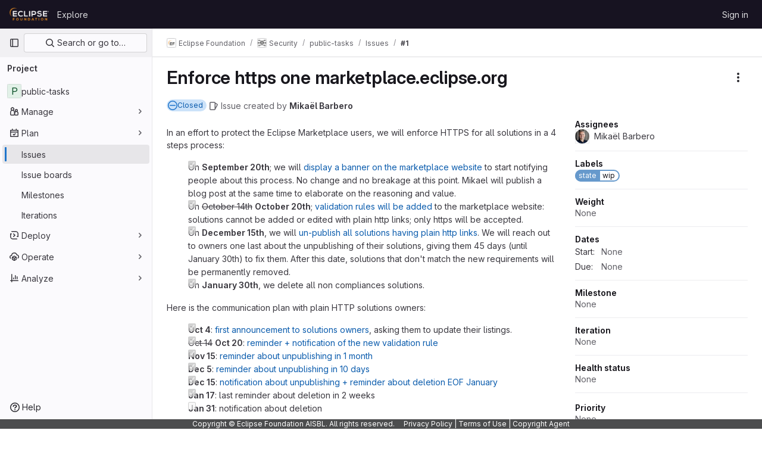

--- FILE ---
content_type: text/javascript; charset=utf-8
request_url: https://gitlab.eclipse.org/assets/webpack/1290.aac2f8e9.chunk.js
body_size: 3256
content:
(this.webpackJsonp=this.webpackJsonp||[]).push([[1290],{IP4G:function(e,t,i){var n={kind:"Document",definitions:[{kind:"OperationDefinition",operation:"query",name:{kind:"Name",value:"issueIterationsAliased"},variableDefinitions:[{kind:"VariableDefinition",variable:{kind:"Variable",name:{kind:"Name",value:"fullPath"}},type:{kind:"NonNullType",type:{kind:"NamedType",name:{kind:"Name",value:"ID"}}},directives:[]},{kind:"VariableDefinition",variable:{kind:"Variable",name:{kind:"Name",value:"title"}},type:{kind:"NamedType",name:{kind:"Name",value:"String"}},directives:[]},{kind:"VariableDefinition",variable:{kind:"Variable",name:{kind:"Name",value:"state"}},type:{kind:"NamedType",name:{kind:"Name",value:"IterationState"}},directives:[]}],directives:[],selectionSet:{kind:"SelectionSet",selections:[{kind:"Field",alias:{kind:"Name",value:"workspace"},name:{kind:"Name",value:"group"},arguments:[{kind:"Argument",name:{kind:"Name",value:"fullPath"},value:{kind:"Variable",name:{kind:"Name",value:"fullPath"}}}],directives:[],selectionSet:{kind:"SelectionSet",selections:[{kind:"Field",name:{kind:"Name",value:"id"},arguments:[],directives:[]},{kind:"Field",alias:{kind:"Name",value:"attributes"},name:{kind:"Name",value:"iterations"},arguments:[{kind:"Argument",name:{kind:"Name",value:"search"},value:{kind:"Variable",name:{kind:"Name",value:"title"}}},{kind:"Argument",name:{kind:"Name",value:"in"},value:{kind:"ListValue",values:[{kind:"EnumValue",value:"TITLE"},{kind:"EnumValue",value:"CADENCE_TITLE"}]}},{kind:"Argument",name:{kind:"Name",value:"state"},value:{kind:"Variable",name:{kind:"Name",value:"state"}}}],directives:[],selectionSet:{kind:"SelectionSet",selections:[{kind:"Field",name:{kind:"Name",value:"nodes"},arguments:[],directives:[],selectionSet:{kind:"SelectionSet",selections:[{kind:"FragmentSpread",name:{kind:"Name",value:"IterationFragment"},directives:[]},{kind:"Field",name:{kind:"Name",value:"state"},arguments:[],directives:[]}]}}]}}]}}]}}],loc:{start:0,end:341}};n.loc.source={body:'#import "./iteration.fragment.graphql"\n\nquery issueIterationsAliased($fullPath: ID!, $title: String, $state: IterationState) {\n  workspace: group(fullPath: $fullPath) {\n    id\n    attributes: iterations(search: $title, in: [TITLE, CADENCE_TITLE], state: $state) {\n      nodes {\n        ...IterationFragment\n        state\n      }\n    }\n  }\n}\n',name:"GraphQL request",locationOffset:{line:1,column:1}};var a={};n.definitions=n.definitions.concat(i("hOPW").definitions.filter((function(e){if("FragmentDefinition"!==e.kind)return!0;var t=e.name.value;return!a[t]&&(a[t]=!0,!0)})));var r={};function o(e,t){for(var i=0;i<e.definitions.length;i++){var n=e.definitions[i];if(n.name&&n.name.value==t)return n}}n.definitions.forEach((function(e){if(e.name){var t=new Set;!function e(t,i){if("FragmentSpread"===t.kind)i.add(t.name.value);else if("VariableDefinition"===t.kind){var n=t.type;"NamedType"===n.kind&&i.add(n.name.value)}t.selectionSet&&t.selectionSet.selections.forEach((function(t){e(t,i)})),t.variableDefinitions&&t.variableDefinitions.forEach((function(t){e(t,i)})),t.definitions&&t.definitions.forEach((function(t){e(t,i)}))}(e,t),r[e.name.value]=t}})),e.exports=n,e.exports.issueIterationsAliased=function(e,t){var i={kind:e.kind,definitions:[o(e,t)]};e.hasOwnProperty("loc")&&(i.loc=e.loc);var n=r[t]||new Set,a=new Set,l=new Set;for(n.forEach((function(e){l.add(e)}));l.size>0;){var d=l;l=new Set,d.forEach((function(e){a.has(e)||(a.add(e),(r[e]||new Set).forEach((function(e){l.add(e)})))}))}return a.forEach((function(t){var n=o(e,t);n&&i.definitions.push(n)})),i}(n,"issueIterationsAliased")},"J1+K":function(e,t,i){"use strict";i.r(t);var n=i("Q33P"),a=i.n(n),r=(i("B++/"),i("z6RN"),i("47t/"),i("MV2A")),o=i("J6Lq"),l=i("3hiO"),d=i("c44T"),s=i("cVU6"),u=i("lc/Q"),c=i.n(u),m=i("IP4G"),v=i.n(m),f=i("AxUD"),k=i("/lV4"),h=i("7F3p"),p=i("ygVz"),I=i("JtyA"),g=i("UVeP"),S=i.n(g),N=i("EEvv"),b=i.n(N),w={i18n:{iteration:Object(k.s__)("WorkItem|Iteration"),none:Object(k.s__)("WorkItem|None"),iterationPlaceholder:Object(k.s__)("WorkItem|No iteration")},components:{WorkItemSidebarDropdownWidget:s.a,IterationTitle:d.a,GlLink:r.a},mixins:[p.b.mixin()],inject:["hasIterationsFeature"],props:{fullPath:{type:String,required:!0},isGroup:{type:Boolean,required:!0},iteration:{type:Object,required:!1,default:function(){return{}}},canUpdate:{type:Boolean,required:!1,default:!1},workItemId:{type:String,required:!0},workItemType:{type:String,required:!0}},data(){var e;return{searchTerm:"",shouldFetch:!1,selectedIterationId:null===(e=this.iteration)||void 0===e?void 0:e.id,updateInProgress:!1,iterations:[],localIteration:this.iteration}},computed:{tracking(){return{category:I.TRACKING_CATEGORY_SHOW,label:"item_iteration",property:"type_"+this.workItemType}},iterationPeriod(){var e;return(null===(e=this.localIteration)||void 0===e?void 0:e.period)||Object(l.a)(this.localIteration)},iterationTitle(){var e;return(null===(e=this.localIteration)||void 0===e?void 0:e.title)||this.iterationPeriod},listboxItems(){return Object(l.c)(this.iterations)},isLoadingIterations(){return this.$apollo.queries.iterations.loading},noIterationDefaultText(){return this.canUpdate?this.$options.i18n.iterationPlaceholder:this.$options.i18n.none},dropdownText(){var e;return null!==(e=this.localIteration)&&void 0!==e&&e.id?this.iterationTitle:this.noIterationDefaultText},selectedIteration(){var e=this;return a()(this.iterations)?this.localIteration:this.iterations.find((function({id:t}){return t===e.selectedIterationId}))},selectedIterationCadenceName(){var e;return null===(e=this.selectedIteration)||void 0===e||null===(e=e.iterationCadence)||void 0===e?void 0:e.title},localIterationId(){var e;return this.localIteration?null===(e=this.localIteration)||void 0===e?void 0:e.id:null}},watch:{iteration(e){this.localIteration=e,this.selectedIterationId=null==e?void 0:e.id}},apollo:{iterations:{query(){return this.isGroup?v.a:c.a},variables(){const e=this.searchTerm?`"${this.searchTerm}"`:"";return{fullPath:this.fullPath,title:e,state:f.STATUS_OPEN}},update(e){var t;return(null===(t=e.workspace)||void 0===t||null===(t=t.attributes)||void 0===t?void 0:t.nodes)||[]},skip(){return!this.shouldFetch},error(){this.$emit("error",Object(k.s__)("WorkItem|Something went wrong when fetching iterations. Please try again."))}}},methods:{onDropdownShown(){this.searchTerm="",this.shouldFetch=!0},search(e){this.searchTerm=e,this.shouldFetch=!0},async updateWorkItemIteration(e){var t;if((null===(t=this.iteration)||void 0===t?void 0:t.id)!==e){this.localIteration=e?this.iterations.find((function({id:t}){return t===e})):null,this.selectedIterationId=e,this.track("update_iteration"),this.updateInProgress=!0;try{if(this.workItemId===Object(o.M)(this.workItemType))return this.$apollo.mutate({mutation:b.a,variables:{input:{workItemType:this.workItemType,fullPath:this.fullPath,iteration:this.localIteration}}}),void(this.updateInProgress=!1);const{data:{workItemUpdate:{errors:t}}}=await this.$apollo.mutate({mutation:S.a,variables:{input:{id:this.workItemId,iterationWidget:{iterationId:e}}}});if(this.track("updated_iteration"),this.$emit("iterationUpdated",e),t.length>0)throw new Error(t.join("\n"))}catch(e){const t=Object(I.sprintfWorkItem)(I.I18N_WORK_ITEM_ERROR_UPDATING,this.workItemType);this.$emit("error",t),this.localIteration=this.iteration,h.b(e)}finally{this.updateInProgress=!1,this.searchTerm="",this.shouldFetch=!1,this.selectedIterationId=e}}}}},y=i("tBpV"),T=Object(y.a)(w,(function(){var e=this,t=e._self._c;return e.hasIterationsFeature?t("work-item-sidebar-dropdown-widget",{attrs:{"dropdown-label":e.$options.i18n.iteration,"can-update":e.canUpdate,"dropdown-name":"iteration",loading:e.isLoadingIterations,"list-items":e.listboxItems,"item-value":e.localIterationId,"update-in-progress":e.updateInProgress,"toggle-dropdown-text":e.dropdownText,"header-text":e.__("Select iteration"),"reset-button-label":e.__("Clear"),"data-testid":"work-item-iteration"},on:{dropdownShown:e.onDropdownShown,searchStarted:e.search,updateValue:e.updateWorkItemIteration},scopedSlots:e._u([{key:"list-item",fn:function({item:i}){return[t("div",[e._v("\n      "+e._s(i.text)+"\n    ")]),e._v(" "),i.title?t("div",[e._v(e._s(i.title))]):e._e()]}},{key:"readonly",fn:function(){return[t("div",{staticClass:"gl-mr-2 gl-text-subtle"},[e._v("\n      "+e._s(e.selectedIterationCadenceName)+"\n    ")]),e._v(" "),t("gl-link",{staticClass:"!gl-text-default",attrs:{href:e.localIteration.webUrl,"data-testid":"work-item-iteration-link"}},[t("div",[e._v("\n        "+e._s(e.iterationPeriod)+"\n      ")]),e._v(" "),e.localIteration.title?t("iteration-title",{attrs:{title:e.localIteration.title}}):e._e()],1)]},proxy:!0}],null,!1,2088377236)}):e._e()}),[],!1,null,null,null);t.default=T.exports},c44T:function(e,t,i){"use strict";var n={name:"IterationTitle",props:{title:{type:String,required:!0}}},a=i("tBpV"),r=Object(a.a)(n,(function(){return(0,this._self._c)("div",{staticClass:"gl-text-subtle"},[this._v("\n  "+this._s(this.title)+"\n")])}),[],!1,null,null,null);t.a=r.exports},hOPW:function(e,t){var i={kind:"Document",definitions:[{kind:"FragmentDefinition",name:{kind:"Name",value:"IterationFragment"},typeCondition:{kind:"NamedType",name:{kind:"Name",value:"Iteration"}},directives:[],selectionSet:{kind:"SelectionSet",selections:[{kind:"Field",name:{kind:"Name",value:"id"},arguments:[],directives:[]},{kind:"Field",name:{kind:"Name",value:"title"},arguments:[],directives:[]},{kind:"Field",name:{kind:"Name",value:"startDate"},arguments:[],directives:[]},{kind:"Field",name:{kind:"Name",value:"dueDate"},arguments:[],directives:[]},{kind:"Field",name:{kind:"Name",value:"webUrl"},arguments:[],directives:[]},{kind:"Field",name:{kind:"Name",value:"iterationCadence"},arguments:[],directives:[],selectionSet:{kind:"SelectionSet",selections:[{kind:"Field",name:{kind:"Name",value:"id"},arguments:[],directives:[]},{kind:"Field",name:{kind:"Name",value:"title"},arguments:[],directives:[]}]}}]}}],loc:{start:0,end:130}};i.loc.source={body:"fragment IterationFragment on Iteration {\n  id\n  title\n  startDate\n  dueDate\n  webUrl\n  iterationCadence {\n    id\n    title\n  }\n}\n",name:"GraphQL request",locationOffset:{line:1,column:1}};var n={};function a(e,t){for(var i=0;i<e.definitions.length;i++){var n=e.definitions[i];if(n.name&&n.name.value==t)return n}}i.definitions.forEach((function(e){if(e.name){var t=new Set;!function e(t,i){if("FragmentSpread"===t.kind)i.add(t.name.value);else if("VariableDefinition"===t.kind){var n=t.type;"NamedType"===n.kind&&i.add(n.name.value)}t.selectionSet&&t.selectionSet.selections.forEach((function(t){e(t,i)})),t.variableDefinitions&&t.variableDefinitions.forEach((function(t){e(t,i)})),t.definitions&&t.definitions.forEach((function(t){e(t,i)}))}(e,t),n[e.name.value]=t}})),e.exports=i,e.exports.IterationFragment=function(e,t){var i={kind:e.kind,definitions:[a(e,t)]};e.hasOwnProperty("loc")&&(i.loc=e.loc);var r=n[t]||new Set,o=new Set,l=new Set;for(r.forEach((function(e){l.add(e)}));l.size>0;){var d=l;l=new Set,d.forEach((function(e){o.has(e)||(o.add(e),(n[e]||new Set).forEach((function(e){l.add(e)})))}))}return o.forEach((function(t){var n=a(e,t);n&&i.definitions.push(n)})),i}(i,"IterationFragment")},"lc/Q":function(e,t,i){var n={kind:"Document",definitions:[{kind:"OperationDefinition",operation:"query",name:{kind:"Name",value:"issueIterationsAliasedProject"},variableDefinitions:[{kind:"VariableDefinition",variable:{kind:"Variable",name:{kind:"Name",value:"fullPath"}},type:{kind:"NonNullType",type:{kind:"NamedType",name:{kind:"Name",value:"ID"}}},directives:[]},{kind:"VariableDefinition",variable:{kind:"Variable",name:{kind:"Name",value:"title"}},type:{kind:"NamedType",name:{kind:"Name",value:"String"}},directives:[]},{kind:"VariableDefinition",variable:{kind:"Variable",name:{kind:"Name",value:"state"}},type:{kind:"NamedType",name:{kind:"Name",value:"IterationState"}},directives:[]}],directives:[],selectionSet:{kind:"SelectionSet",selections:[{kind:"Field",alias:{kind:"Name",value:"workspace"},name:{kind:"Name",value:"project"},arguments:[{kind:"Argument",name:{kind:"Name",value:"fullPath"},value:{kind:"Variable",name:{kind:"Name",value:"fullPath"}}}],directives:[],selectionSet:{kind:"SelectionSet",selections:[{kind:"Field",name:{kind:"Name",value:"id"},arguments:[],directives:[]},{kind:"Field",alias:{kind:"Name",value:"attributes"},name:{kind:"Name",value:"iterations"},arguments:[{kind:"Argument",name:{kind:"Name",value:"search"},value:{kind:"Variable",name:{kind:"Name",value:"title"}}},{kind:"Argument",name:{kind:"Name",value:"in"},value:{kind:"ListValue",values:[{kind:"EnumValue",value:"TITLE"},{kind:"EnumValue",value:"CADENCE_TITLE"}]}},{kind:"Argument",name:{kind:"Name",value:"state"},value:{kind:"Variable",name:{kind:"Name",value:"state"}}}],directives:[],selectionSet:{kind:"SelectionSet",selections:[{kind:"Field",name:{kind:"Name",value:"nodes"},arguments:[],directives:[],selectionSet:{kind:"SelectionSet",selections:[{kind:"FragmentSpread",name:{kind:"Name",value:"IterationFragment"},directives:[]},{kind:"Field",name:{kind:"Name",value:"state"},arguments:[],directives:[]}]}}]}}]}}]}}],loc:{start:0,end:367}};n.loc.source={body:'#import "ee/sidebar/queries/iteration.fragment.graphql"\n\nquery issueIterationsAliasedProject($fullPath: ID!, $title: String, $state: IterationState) {\n  workspace: project(fullPath: $fullPath) {\n    id\n    attributes: iterations(search: $title, in: [TITLE, CADENCE_TITLE], state: $state) {\n      nodes {\n        ...IterationFragment\n        state\n      }\n    }\n  }\n}\n',name:"GraphQL request",locationOffset:{line:1,column:1}};var a={};n.definitions=n.definitions.concat(i("hOPW").definitions.filter((function(e){if("FragmentDefinition"!==e.kind)return!0;var t=e.name.value;return!a[t]&&(a[t]=!0,!0)})));var r={};function o(e,t){for(var i=0;i<e.definitions.length;i++){var n=e.definitions[i];if(n.name&&n.name.value==t)return n}}n.definitions.forEach((function(e){if(e.name){var t=new Set;!function e(t,i){if("FragmentSpread"===t.kind)i.add(t.name.value);else if("VariableDefinition"===t.kind){var n=t.type;"NamedType"===n.kind&&i.add(n.name.value)}t.selectionSet&&t.selectionSet.selections.forEach((function(t){e(t,i)})),t.variableDefinitions&&t.variableDefinitions.forEach((function(t){e(t,i)})),t.definitions&&t.definitions.forEach((function(t){e(t,i)}))}(e,t),r[e.name.value]=t}})),e.exports=n,e.exports.issueIterationsAliasedProject=function(e,t){var i={kind:e.kind,definitions:[o(e,t)]};e.hasOwnProperty("loc")&&(i.loc=e.loc);var n=r[t]||new Set,a=new Set,l=new Set;for(n.forEach((function(e){l.add(e)}));l.size>0;){var d=l;l=new Set,d.forEach((function(e){a.has(e)||(a.add(e),(r[e]||new Set).forEach((function(e){l.add(e)})))}))}return a.forEach((function(t){var n=o(e,t);n&&i.definitions.push(n)})),i}(n,"issueIterationsAliasedProject")}}]);
//# sourceMappingURL=1290.aac2f8e9.chunk.js.map

--- FILE ---
content_type: text/javascript; charset=utf-8
request_url: https://gitlab.eclipse.org/assets/webpack/28.a2ba65d7.chunk.js
body_size: 4096
content:
(this.webpackJsonp=this.webpackJsonp||[]).push([[28],{"+p8b":function(t,e){t.exports=function(t){return t&&t.length?t[0]:void 0}},"5Hgz":function(t,e,i){"use strict";i.d(e,"a",(function(){return v}));var n=i("gAdM"),s=i.n(n),r=i("onSc"),u=i("XBTk"),l=i("Mi8i"),a=i("FzbX"),o=i("Pyw5"),c=i.n(o);const d={name:"GlFilteredSearchSuggestionList",inject:["suggestionsListClass","termsAsTokens"],provide(){return{filteredSearchSuggestionListInstance:this}},props:{initialValue:{required:!1,validator:()=>!0,default:null}},data:()=>({activeIdx:-1,registeredItems:[]}),computed:{initialActiveIdx(){return this.registeredItems.findIndex(t=>this.valuesMatch(t.value,this.initialValue))},initialActiveItem(){return this.registeredItems[this.initialActiveIdx]},activeItem(){return this.termsAsTokens()||-2!==this.activeIdx?-1===this.activeIdx?this.initialActiveItem:this.registeredItems[this.activeIdx]:null},listClasses(){return[this.suggestionsListClass(),"dropdown-menu gl-filtered-search-suggestion-list"]}},watch:{initialValue(){this.activeIdx=-1}},methods:{valuesMatch:(t,e)=>null!=t&&null!=e&&("string"==typeof t&&"string"==typeof e?t.toLowerCase()===e.toLowerCase():t===e),register(t){this.registeredItems.push(t)},unregister(t){const e=this.registeredItems.indexOf(t);-1!==e&&(this.registeredItems.splice(e,1),e===this.activeIdx&&(this.activeIdx=-1))},nextItem(){this.termsAsTokens()?this.stepItem(1):this.stepItem(1,this.registeredItems.length-1)},prevItem(){this.termsAsTokens()?this.stepItem(-1):this.stepItem(-1,0)},stepItem(t,e){if(this.termsAsTokens()||this.activeIdx!==e&&(-1!==this.activeIdx||this.initialActiveIdx!==e)){const e=-1===this.activeIdx?this.initialActiveIdx:this.activeIdx;this.activeIdx=Object(a.l)(e,t,this.registeredItems.length)}else this.activeIdx=-2},getValue(){return this.activeItem?this.activeItem.value:null}}};const h=c()({render:function(){var t=this.$createElement;return(this._self._c||t)("ul",{class:this.listClasses},[this._t("default")],2)},staticRenderFns:[]},void 0,d,void 0,!1,void 0,!1,void 0,void 0,void 0),p=t=>(t=>{var e,i;return"Symbol(Fragment)"===(null==t||null===(e=t.type)||void 0===e||null===(i=e.toString)||void 0===i?void 0:i.call(e))})(t)?Array.isArray(t.children)?t.children.every(p):p(t.children):!!(t=>{var e,i;return"Symbol(Comment)"===(null==t||null===(e=t.type)||void 0===e||null===(i=e.toString)||void 0===i?void 0:i.call(e))})(t);const g={name:"GlFilteredSearchTokenSegment",components:{Portal:r.Portal,GlFilteredSearchSuggestionList:h,GlFilteredSearchSuggestion:l.a},inject:["portalName","alignSuggestions","termsAsTokens"],inheritAttrs:!1,props:{active:{type:Boolean,required:!1,default:!1},isTerm:{type:Boolean,required:!1,default:!1},label:{type:String,required:!1,default:"Search"},multiSelect:{type:Boolean,required:!1,default:!1},options:{type:Array,required:!1,default:()=>null},optionTextField:{type:String,required:!1,default:"title"},customInputKeydownHandler:{type:Function,required:!1,default:()=>()=>!1},value:{required:!0,validator:()=>!0},searchInputAttributes:{type:Object,required:!1,default:()=>({})},isLastToken:{type:Boolean,required:!1,default:!1},currentValue:{type:Array,required:!1,default:()=>[]},cursorPosition:{type:String,required:!1,default:"end",validator:t=>["start","end"].includes(t)},viewOnly:{type:Boolean,required:!1,default:!1}},data(){return{fallbackValue:this.value}},computed:{hasTermSuggestion(){return!!this.termsAsTokens()&&(!!this.options&&this.options.some(t=>{let{value:e}=t;return e===a.b}))},matchingOption(){var t;return null===(t=this.options)||void 0===t?void 0:t.find(t=>t.value===this.value)},nonMultipleValue(){return Array.isArray(this.value)?s()(this.value):this.value},inputValue:{get(){return this.isTerm?this.nonMultipleValue:this.matchingOption?this.matchingOption[this.optionTextField]:this.nonMultipleValue},set(t){this.$emit("input",t)}},hasOptionsOrSuggestions(){var t;return(null===(t=this.options)||void 0===t?void 0:t.length)||(t=>{if(!t)return!1;const e="function"==typeof t?t():t;return!(Array.isArray(e)?e.every(p):p(e))})(this.$slots.suggestions)},defaultSuggestedValue(){var t;if(!this.options)return this.nonMultipleValue;if(this.value){const t=this.getMatchingOptionForInputValue(this.inputValue)||this.getMatchingOptionForInputValue(this.inputValue,{loose:!0});return t?t.value:this.hasTermSuggestion?a.b:null}const e=this.options.find(t=>t.default);return e?e.value:this.isTerm||null===(t=this.options[0])||void 0===t?void 0:t.value},containerAttributes(){return this.isLastToken&&!this.active&&this.currentValue.length>1&&this.searchInputAttributes}},watch:{active:{immediate:!0,handler(t){t?this.activate():this.deactivate()}},inputValue(t){if(this.termsAsTokens())return;if(this.multiSelect)return;if("string"!=typeof t)return;const e=t.split('"').length%2==0;if(-1===t.indexOf(" ")||e)return;const[i,...n]=Object(a.k)(t).filter((t,e,i)=>Boolean(t)||e===i.length-1);this.$emit("input",i),n.length&&this.$emit("split",n)}},methods:{emitIfInactive(t){t.button!==u.c||this.active||(this.$emit("activate"),t.preventDefault())},getMatchingOptionForInputValue(t){var e;let{loose:i}=arguments.length>1&&void 0!==arguments[1]?arguments[1]:{loose:!1};return null===(e=this.options)||void 0===e?void 0:e.find(e=>i?Object(a.h)(e[this.optionTextField],t):e[this.optionTextField]===t)},activate(){this.fallbackValue=this.value,this.$nextTick(()=>{const{input:t}=this.$refs;t&&(t.focus(),t.scrollIntoView({block:"nearest",inline:"end"}),this.alignSuggestions(t),"start"===this.cursorPosition&&(null==t||t.setSelectionRange(0,0)))})},deactivate(){var t;this.options&&!this.isTerm&&(null===(t=this.matchingOption)||void 0===t?void 0:t.value)!==this.value&&this.$emit("input",this.fallbackValue)},applySuggestion(t){const e=this.termsAsTokens()?t:Object(a.o)(t);this.$emit("select",e),this.multiSelect||(this.$emit("input",e===a.b?this.inputValue:e),this.$emit("complete",e))},handleInputKeydown(t){const{key:e}=t,{suggestions:i,input:n}=this.$refs,s=null==i?void 0:i.getValue(),r={ArrowLeft:()=>{0===n.selectionStart&&(t.preventDefault(),this.$emit("previous"))},ArrowRight:()=>{n.selectionEnd===this.inputValue.length&&(t.preventDefault(),this.$emit("next"))},Backspace:()=>{""===this.inputValue&&(t.preventDefault(),this.$emit("backspace"))},Enter:()=>{t.preventDefault(),null!=s?this.applySuggestion(s):this.$emit("submit")},":":()=>{null!=s&&(t.preventDefault(),this.applySuggestion(s))},Escape:()=>{t.preventDefault(),this.$emit("complete")}},u={ArrowDown:()=>i.nextItem(),Down:()=>i.nextItem(),ArrowUp:()=>i.prevItem(),Up:()=>i.prevItem()};this.hasOptionsOrSuggestions&&Object.assign(r,u),Object.keys(r).includes(e)?r[e]():this.customInputKeydownHandler(t,{suggestedValue:s,inputValue:this.inputValue,applySuggestion:t=>this.applySuggestion(t)})},handleBlur(){this.multiSelect?this.$emit("complete"):this.active&&this.$emit("deactivate")}}};const v=c()({render:function(){var t=this,e=t.$createElement,i=t._self._c||e;return i("div",t._g(t._b({staticClass:"gl-filtered-search-token-segment",class:{"gl-filtered-search-token-segment-active":t.active,"!gl-cursor-text":t.viewOnly},attrs:{"data-testid":"filtered-search-token-segment"}},"div",t.containerAttributes,!1),t.viewOnly?{}:{mousedown:t.emitIfInactive}),[t.active?[t._t("before-input",null,null,{submitValue:t.applySuggestion}),t._v(" "),"checkbox"===t.searchInputAttributes.type?i("input",t._b({directives:[{name:"model",rawName:"v-model",value:t.inputValue,expression:"inputValue"}],ref:"input",staticClass:"gl-filtered-search-token-segment-input",attrs:{"data-testid":"filtered-search-token-segment-input","aria-label":t.label,readonly:t.viewOnly,type:"checkbox"},domProps:{checked:Array.isArray(t.inputValue)?t._i(t.inputValue,null)>-1:t.inputValue},on:{keydown:t.handleInputKeydown,blur:t.handleBlur,change:function(e){var i=t.inputValue,n=e.target,s=!!n.checked;if(Array.isArray(i)){var r=t._i(i,null);n.checked?r<0&&(t.inputValue=i.concat([null])):r>-1&&(t.inputValue=i.slice(0,r).concat(i.slice(r+1)))}else t.inputValue=s}}},"input",t.searchInputAttributes,!1)):"radio"===t.searchInputAttributes.type?i("input",t._b({directives:[{name:"model",rawName:"v-model",value:t.inputValue,expression:"inputValue"}],ref:"input",staticClass:"gl-filtered-search-token-segment-input",attrs:{"data-testid":"filtered-search-token-segment-input","aria-label":t.label,readonly:t.viewOnly,type:"radio"},domProps:{checked:t._q(t.inputValue,null)},on:{keydown:t.handleInputKeydown,blur:t.handleBlur,change:function(e){t.inputValue=null}}},"input",t.searchInputAttributes,!1)):i("input",t._b({directives:[{name:"model",rawName:"v-model",value:t.inputValue,expression:"inputValue"}],ref:"input",staticClass:"gl-filtered-search-token-segment-input",attrs:{"data-testid":"filtered-search-token-segment-input","aria-label":t.label,readonly:t.viewOnly,type:t.searchInputAttributes.type},domProps:{value:t.inputValue},on:{keydown:t.handleInputKeydown,blur:t.handleBlur,input:function(e){e.target.composing||(t.inputValue=e.target.value)}}},"input",t.searchInputAttributes,!1)),t._v(" "),i("portal",{key:"operator-"+t._uid,attrs:{to:t.portalName}},[t.hasOptionsOrSuggestions?i("gl-filtered-search-suggestion-list",{key:"operator-"+t._uid,ref:"suggestions",attrs:{"initial-value":t.defaultSuggestedValue},on:{suggestion:t.applySuggestion}},[t.options?t._l(t.options,(function(e,n){return i("gl-filtered-search-suggestion",{key:e.value+"-"+n,attrs:{value:e.value,"icon-name":e.icon}},[t._t("option",(function(){return[e.component?[i(e.component,{tag:"component",attrs:{option:e}})]:[t._v("\n                "+t._s(e[t.optionTextField])+"\n              ")]]}),null,{option:e})],2)})):t._t("suggestions")],2):t._e()],1)]:t._t("view",(function(){return[t._v(t._s(t.inputValue))]}),null,{label:t.label,inputValue:t.inputValue})],2)},staticRenderFns:[]},void 0,g,void 0,!1,void 0,!1,void 0,void 0,void 0)},FzbX:function(t,e,i){"use strict";i.d(e,"a",(function(){return d})),i.d(e,"b",(function(){return c})),i.d(e,"c",(function(){return h})),i.d(e,"d",(function(){return V})),i.d(e,"e",(function(){return A})),i.d(e,"f",(function(){return S})),i.d(e,"g",(function(){return p})),i.d(e,"h",(function(){return k})),i.d(e,"i",(function(){return f})),i.d(e,"j",(function(){return g})),i.d(e,"k",(function(){return x})),i.d(e,"l",(function(){return m})),i.d(e,"m",(function(){return w})),i.d(e,"n",(function(){return y})),i.d(e,"o",(function(){return O}));var n=i("bta6"),s=i.n(n),r=i("gAdM"),u=i.n(r),l=i("lx39"),a=i.n(l),o=i("/CIc");const c="filtered-search-term",d="intent-activate-previous",h=".gl-token-close";function p(t){return t.type===c&&""===t.value.data.trim()}function g(t){const e=[];return t.forEach(t=>{p(t)||(t.type!==c?e.push({...t}):e.length>0&&"string"==typeof e[e.length-1]?e[e.length-1]+=" "+t.value.data:e.push(t.value.data))}),e}function v(t){Array.isArray(t),0}function f(t){return"string"==typeof t||(v(t),t.some(t=>"string"==typeof t||!t.id))}function m(t,e,i){if(0===e)return t;let n;return n=t>=0&&t<i?t:e>0?-1:i,Object(o.d)(n+e,i)}function y(t){let{icon:e,title:i,type:n,optionComponent:s}=t;return{icon:e,title:i,value:n,component:s}}let I=0;const b=()=>{const t="token-"+I;return I+=1,t};function S(t){return t.id?t:{...t,id:b()}}function V(){let t=arguments.length>0&&void 0!==arguments[0]?arguments[0]:"";return{id:b(),type:c,value:{data:t}}}function A(t){let e=arguments.length>1&&void 0!==arguments[1]&&arguments[1];v(t);const i=Array.isArray(t)?t:[t];return i.reduce((t,i)=>{if("string"==typeof i)if(e){const e=i.trim();e&&t.push(V(e))}else{i.split(" ").filter(Boolean).forEach(e=>t.push(V(e)))}else t.push(S(i));return t},[])}function k(t,e){return t.toLowerCase().includes(e.toLowerCase())}const w={type:c,icon:"title",title:"Search for this text"};function x(t){if("'"===s()(t)&&"'"===u()(t))return[t];if('"'===s()(t)&&'"'===u()(t))return[t];const e=t.split(" "),i=[];let n=!1,r="";for(;e.length;){const t=e.shift();if(-1===t.indexOf('"'))n?r+=" "+t:i.push(t);else{const[s,u]=t.split('"',2);n?(n=!1,r+=` ${s}"`,i.push(r),r="",u.length&&e.unshift(u)):(n=!0,s.length&&i.push(s),r='"'+u)}}return i}function O(t){if(!a()(t))return t;if(!t.includes(" "))return t;return["'",'"'].some(e=>s()(t)===e&&u()(t)===e)?t:`"${t}"`}},Mi8i:function(t,e,i){"use strict";i.d(e,"a",(function(){return l}));var n=i("wP8z"),s=i("Pyw5"),r=i.n(s);const u={name:"GlFilteredSearchSuggestion",components:{GlDropdownItem:n.a},inject:["filteredSearchSuggestionListInstance"],inheritAttrs:!1,props:{value:{required:!0,validator:()=>!0}},computed:{isActive(){return this.filteredSearchSuggestionListInstance.activeItem===this}},watch:{isActive(t){t&&window.requestAnimationFrame(()=>{var t,e;null===(t=this.$refs.item)||void 0===t||null===(e=t.$el)||void 0===e||e.scrollIntoView({block:"nearest",inline:"end"})})}},created(){this.filteredSearchSuggestionListInstance.register(this)},beforeDestroy(){this.filteredSearchSuggestionListInstance.unregister(this)},methods:{emitValue(){this.filteredSearchSuggestionListInstance.$emit("suggestion",this.value)}}};const l=r()({render:function(){var t=this,e=t.$createElement;return(t._self._c||e)("gl-dropdown-item",t._b({ref:"item",staticClass:"gl-filtered-search-suggestion",class:{"gl-filtered-search-suggestion-active":t.isActive},attrs:{"data-testid":"filtered-search-suggestion",tabindex:"-1",href:"#"},nativeOn:{mousedown:function(e){return e.preventDefault(),t.emitValue.apply(null,arguments)}}},"gl-dropdown-item",t.$attrs,!1),[t._t("default")],2)},staticRenderFns:[]},void 0,u,void 0,!1,void 0,!1,void 0,void 0,void 0)},bta6:function(t,e,i){t.exports=i("+p8b")}}]);
//# sourceMappingURL=28.a2ba65d7.chunk.js.map